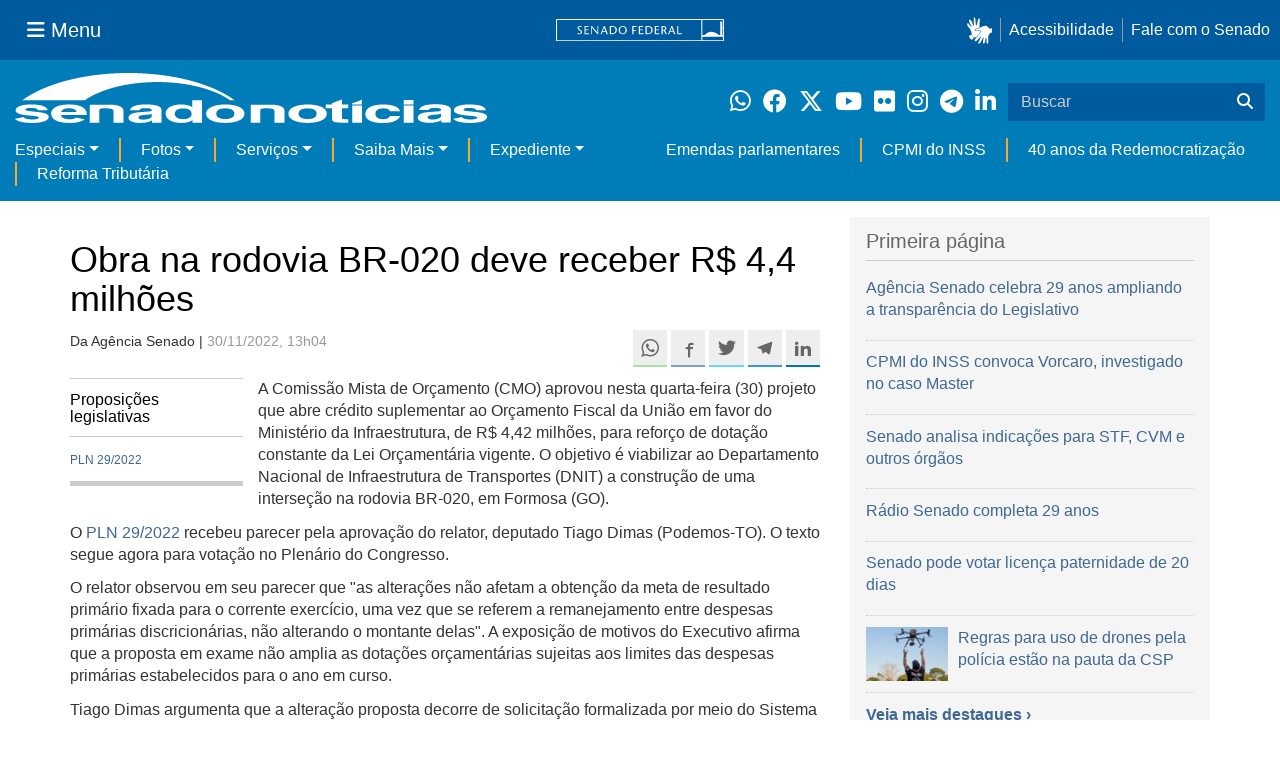

--- FILE ---
content_type: text/html;charset=utf-8
request_url: https://www12.senado.leg.br/noticias/materias/2022/11/30/obra-na-rodovia-br-020-deve-receber-r-4-4-milhoes
body_size: 47383
content:



<!DOCTYPE html>

<html lang="pt-br">

<head>
    
        <link rel="canonical" href="https://www12.senado.leg.br/noticias/materias/2022/11/30/obra-na-rodovia-br-020-deve-receber-r-4-4-milhoes" />
    <meta charset="utf-8">
    <meta http-equiv="X-UA-Compatible" content="IE=edge">
    <meta name="keywords" content="Orçamento">
    
    <meta property="og:locale" content="pt_BR" />
    <meta property="og:site_name" content="Senado Federal" />
    <!-- HTML5 shim and Respond.js IE8 support of HTML5 elements and media queries -->
    <!--[if lt IE 9]>
      <script src="https://oss.maxcdn.com/libs/html5shiv/3.7.0/html5shiv.js"></script>
      <script src="https://oss.maxcdn.com/libs/respond.js/1.3.0/respond.min.js"></script>
    <![endif]-->

    
    <meta property="og:title" content="Obra na rodovia BR-020 deve receber R$ 4,4 milhões"/>
    <meta name="description" property="og:description" content="A Comissão Mista de Orçamento (CMO) aprovou nesta quarta-feira (30) projeto que abre crédito suplementar ao Orçamento Fiscal da União em favor do Ministério da Infraestrutura, de R$ 4,42 milhões, para reforço de dotação constante da Lei Orçamentária vigente. O objetivo é viabilizar ao Departamento Nacional de Infraestrutura de Transportes (DNIT) a construção de uma interseção na rodovia BR-020, em Formosa (GO)."/>
    <meta property="og:url" content="https://www12.senado.leg.br/noticias/materias/2022/11/30/obra-na-rodovia-br-020-deve-receber-r-4-4-milhoes"/>
    <meta property="og:type" content="article"/>
    <meta property="article:publisher" content="150311598318037"/>
    <meta property="article:modified_time" content="2022-11-30T13:10:46-03:00"/>
    <meta name="sf_data" property="article:published_time" content="2022-11-30T13:04:07-03:00"/>
    <meta name="twitter:card" content="summary_large_image"/>
    <meta name="twitter:title" content="Obra na rodovia BR-020 deve receber R$ 4,4 milhões"/>
    <meta name="twitter:description" content="A Comissão Mista de Orçamento (CMO) aprovou nesta quarta-feira (30) projeto que abre crédito suplementar ao Orçamento Fiscal da União em favor do Ministério da Infraestrutura, de R$ 4,42 milhões, para reforço de dotação constante da Lei Orçamentária vigente. O objetivo é viabilizar ao Departamento Nacional de Infraestrutura de Transportes (DNIT) a construção de uma interseção na rodovia BR-020, em Formosa (GO)."/>
    <meta name="sf_indexacao" property="article:tag" content="Orçamento"/>



<title>Obra na rodovia BR-020 deve receber R$ 4,4 milhões &mdash; Senado Notícias</title>

<meta name="viewport" content="width=device-width, initial-scale=1.0">

        
        
        
        <style>
            @media print {
                /* Oculta menus, barras e elementos administrativos */
                #redesSociais, #linha1-colunadireita, #linhaZ, #barra-edicao, #navbarRodape, #menu-comando, #navbarSenado ul,
                .topicos, .alo-senado, .edit-overlay, #portal-personaltools, #portal-globalnav, #edit-zone,
                #portal-toolbar, .sf-wrapper, .contentHistory, #boxRodapeMateria, .ps-list {
                    display: none !important;
                    visibility: hidden !important;
                }

                #materia,
                .conteudo-materia {
                    display: flex !important;
                    flex-direction: column !important;
                }

                /* Box lateral alinhado com imagem e texto */
                #boxLateralMateria {
                    margin-left: 90px !important;
                    margin-right: 90px !important;
                    max-width: 100% !important;
                    page-break-inside: avoid !important;
                    order: 5 !important;
                    margin-top: 15px !important;
                }

                /* Remove classes responsivas que interferem na impressão */
                #boxLateralMateria.col-md-3,
                #boxLateralMateria.hidden-xs,
                #boxLateralMateria.hidden-sm {
                    display: block !important;
                }

                /* Alinha os elementos principais */
                #materia > h1,
                #materia > p,
                #textoMateria {
                    margin-left: auto !important;
                    margin-right: auto !important;
                    padding-left: 15px !important;
                    padding-right: 15px !important;
                    max-width: 900px;
                }

                /* Centralização da imagem do carousel e das captions  */
                .carousel-materia,
                #carrosselFotos {
                    margin-left: auto !important;
                    margin-right: auto !important;
                    max-width: 900px !important;
                    padding-left: 15px !important;
                    padding-right: 15px !important;
                }

                /* Descrição */
                .caption-descricao,
                .ps-current {
                    text-align: justify !important;
                    font-size: 1rem !important;
                    color: #FFF !important;
                    max-width: 900px !important;
                    width: 100% !important;
                    box-sizing: border-box !important;

                    -webkit-print-color-adjust: exact !important; /* Chrome / Safari */
                    print-color-adjust: exact !important;         /* Firefox / Edge */
                }

                /* Créditos */
                .caption-credito,
                .ps-caption {
                    margin-left: auto !important;
                    margin-right: auto !important;
                    max-width: 900px !important;
                    text-align: right !important;
                    font-size: 1rem !important;
                    color: #FFF !important;
                    background: rgb(0 0 0 / 50%) !important;

                }
            }
        </style>
    

    
<script>PORTAL_URL = 'https://www12.senado.leg.br/noticias';</script>


  

    

    

    <script type="text/javascript" src="https://www12.senado.leg.br/noticias/++plone++production/++unique++2025-12-18T12:07:18.374416/default.js" data-bundle="production"></script>

    

    

  

  

    

    

    <script type="text/javascript" src="https://www12.senado.leg.br/noticias/++plone++senado_noticias/++unique++2026-01-29%2016%3A21%3A33/bundles/senado_noticias-bundle.min.js" data-bundle="senado_noticias-js-bundle"></script>

    

    

  

  

    

    

    <script type="text/javascript" src="https://www12.senado.leg.br/noticias/++plone++senado_datetimepicker/++unique++2026-01-29%2016%3A21%3A29/bundles/datetimepicker.min.js" data-bundle="senado_datetimepicker-js-bundle"></script>

    

    

  

  

    

    

    <script type="text/javascript" src="https://www12.senado.leg.br/noticias/++plone++senado_widgets/++unique++2026-01-29%2016%3A21%3A33/bundles/senado_widgets.min.js" data-bundle="senado_widgets-js-bundle"></script>

    

    

  

  

    

    

    <script type="text/javascript" src="https://www12.senado.leg.br/noticias/++plone++static/++unique++2024-05-04%2010%3A02%3A26.370688/formwidget.autocomplete.min.js" data-bundle="formwidget-autocomplete"></script>

    

    

  

  

    

    

    <script type="text/javascript" src="https://www12.senado.leg.br/noticias/++plone++senado_noticias/++unique++2026-01-29%2016%3A21%3A33/bundles/senado_noticias_essencial-bundle.min.js" data-bundle="senado_noticias_essencial-bundle"></script>

    

    

  

  

    

    

    <script type="text/javascript" src="https://www12.senado.leg.br/noticias/++plone++senado_formwidget_textocomcontadordecaracteres/++unique++2026-01-29%2016%3A21%3A29/bundles/senado_formwidget_textocomcontadordecaracteres.min.js" data-bundle="senado_formwidget_textocomcontadordecaracteres-js-bundle"></script>

    

    

  


    
        <script type="text/javascript" src="https://www12.senado.leg.br/noticias/++plone++senado_noticias/audiojs/audio.min.js"></script>
        <script type="text/javascript" src="https://www12.senado.leg.br/noticias/++plone++senado_noticias/audiojs/audiojs-doc-ready.js"></script>
    

    <link rel="stylesheet" type="text/css" href="https://cdnjs.cloudflare.com/ajax/libs/font-awesome/4.7.0/css/font-awesome.min.css" />

    
    <link rel="apple-touch-icon" sizes="180x180" href="https://www12.senado.leg.br/noticias/++plone++senado_noticias/favicon/apple-touch-icon.png?v=697oma3x8q"/>
    <link rel="icon" type="image/png" sizes="32x32" href="https://www12.senado.leg.br/noticias/++plone++senado_noticias/favicon/favicon-32x32.png?v=697oma3x8q"/>
    <link rel="icon" type="image/png" sizes="16x16" href="https://www12.senado.leg.br/noticias/++plone++senado_noticias/favicon/favicon-16x16.png?v=697oma3x8q"/>
    <link rel="manifest" href="https://www12.senado.leg.br/noticias/++plone++senado_noticias/favicon/manifest.json?v=697oma3x8q"/>
    <link rel="mask-icon" color="#00305c" href="https://www12.senado.leg.br/noticias/++plone++senado_noticias/favicon/safari-pinned-tab.svg?v=697oma3x8q"/>
    <link rel="shortcut icon" href="https://www12.senado.leg.br/noticias/++plone++senado_noticias/favicon/favicon.ico?v=697oma3x8q"/>
    <meta name="apple-mobile-web-app-title" content="Senado Federal"/>
    <meta name="application-name" content="Senado Federal"/>
    <meta name="msapplication-config" content="https://www12.senado.leg.br/noticias/++plone++senado_noticias/favicon/browserconfig.xml?v=697oma3x8q"/>
    <meta name="theme-color" content="#00305c"/>


    <link rel="search" href="https://www12.senado.leg.br/noticias/busca" title="Buscar neste site" />







<link rel="stylesheet" href="https://www12.senado.leg.br/noticias/++plone++production/++unique++2025-12-18T12:07:18.374416/default.css" data-bundle="production" /><link rel="stylesheet" href="https://www12.senado.leg.br/noticias/++plone++static/++unique++2026-01-21%2021%3A33%3A58/plone-glyphicons-compiled.css" data-bundle="plone-glyphicons" /><link rel="stylesheet" href="https://www12.senado.leg.br/noticias/++plone++senado_datetimepicker/++unique++2026-01-29%2016%3A21%3A29/bundles/datetimepicker.min.css" data-bundle="senado_datetimepicker-css-bundle" /><link rel="stylesheet" href="https://www12.senado.leg.br/noticias/++plone++senado_widgets/++unique++2026-01-29%2016%3A21%3A33/bundles/senado_widgets.min.css" data-bundle="senado_widgets-css-bundle" /><link rel="stylesheet" href="https://www12.senado.leg.br/noticias/++plone++static/++unique++2026-01-21%2021%3A33%3A58/plone-fontello-compiled.css" data-bundle="plone-fontello" /><link rel="stylesheet" href="https://www12.senado.leg.br/noticias/++plone++senado_noticias/++unique++2026-01-29%2016%3A21%3A33/bundles/senado_noticias-css-bundle.min.css" data-bundle="senado_noticias-css-bundle" /><link rel="stylesheet" href="https://www12.senado.leg.br/noticias/++plone++static/++unique++2024-05-04%2010%3A02%3A26.370688/formwidget.autocomplete.min.css" data-bundle="formwidget-autocomplete" /><link rel="stylesheet" href="https://www12.senado.leg.br/noticias/++plone++senado_noticias/++unique++2026-01-29%2016%3A21%3A33/bundles/senado_noticias_essencial-bundle.min.css" data-bundle="senado_noticias_essencial-bundle" />


    <meta name="viewport" content="width=device-width, initial-scale=1.0, minimum-scale=1.0" />
    <meta name="description" content="Portal de Notícias do Senado Federal: matérias, entrevistas e informações oficiais sobre a atividade legislativa." />

    
    <script async="async" src="https://www.googletagmanager.com/gtag/js?id=G-CW3ZH25XMK"></script>
    <script>
        window.dataLayer = window.dataLayer || [];
        function gtag(){dataLayer.push(arguments);}
        gtag('js', new Date());
        gtag('config', 'G-19XVN78DZV');
        gtag('config', 'G-CW3ZH25XMK');
    </script>
    
    

    
</head>

<body id="sfcss" data-i18ncatalogurl="https://www12.senado.leg.br/noticias/plonejsi18n" data-view-url="https://www12.senado.leg.br/noticias/materias/2022/11/30/obra-na-rodovia-br-020-deve-receber-r-4-4-milhoes" data-portal-url="https://www12.senado.leg.br/noticias" data-pat-pickadate="{&quot;selectYears&quot;: 200}" data-base-url="https://www12.senado.leg.br/noticias/materias/2022/11/30/obra-na-rodovia-br-020-deve-receber-r-4-4-milhoes" class="frontend icons-on portaltype-noticias-materia section-materias site-noticias subsection-2022 subsection-2022-11 subsection-2022-11-30 template-view thumbs-on userrole-anonymous viewpermission-view">

    
    

    <a id="ancora-irconteudoprincipal" class="sr-only" href="#conteudoPrincipal">Ir para conteúdo principal</a>

    
        
        
    
    

    <div class="sf-wrapper">
        <div class="js-sidebar-mountpoint" data-url="/hpsenado/wssidebar.json"></div>
    </div>
    
<div class="sf-wrapper">
    <nav class="Triad navbar_global">
        <div>
            <button class="btn btn-lg btn-secondary js-sidebar-action" id="jstoggle" type="button" aria-label="Menu Senado">
                <i class="fas fa-bars"></i>
                <span class="u-hideLower title-n"> Menu</span>
            </button>
        </div>
        <div>
            <a class="navbar_global-brand" href="https://www.senado.leg.br" title="Senado Federal">
                <img src="https://www.senado.leg.br/noticias/essencial/images/senado.svg" alt="Title">
            </a>
        </div>
        <div>
            <div class="Rail Rail--fenced u-hideLower">
                <a class="js-vlibras" role="button" title="Acessibilidade">
                    <img src="https://www.senado.leg.br/noticias/essencial/images/hands.svg" width="25px" height="27px" alt="Acessibilidade">
                </a>
                <a class="link link-deep" href="https://www12.senado.leg.br/institucional/responsabilidade-social/acessibilidade">Acessibilidade</a>
                <a class="link link-deep" href="http://www12.senado.gov.br/institucional/falecomosenado">Fale com o Senado</a>
            </div>
            <a class="btn btn-lg btn-secondary u-hideUpper" href="http://www12.senado.gov.br/institucional/falecomosenado" arial-label="Fale com o Senado">
                <i class="fas fa-phone"></i>
                <span class="sr-only">Fale com o Senado</span>
            </a>
        </div>
    </nav>
</div>

    
        
<div class="sf-wrapper">
    <div class="menu-local">
        <div class="pt-2">
            <a class="nav_control-title" href="/noticias" title="Senado Notícias">
                <img class="img-fluid" src="/noticias/++plone++senado_noticias/img/logo_branca.svg" alt="Senado Notícias" height="auto" width="100%">
            </a>
        </div>
        <button class="btn_control-res btn btn-tertiary btn-lg" type="button" data-toggle="collapse.se" data-target="#menu-local__form" aria-controls="menu-local__form" aria-expanded="false" aria-label="Exibe busca">
            <i class="fas fa-search" aria-hidden="true"></i>
            <span class="sr-only">Buscar</span>
        </button>
        <div class="menu-local__social">
            <a class="link link-deep--whatsapp" href="https://www12.senado.leg.br/noticias/whatsapp" target="_blank" title="WhatsApp">
                <i class="fab fa-whatsapp" aria-hidden="true"></i>
                <span class="sr-only">Clique para receber notícias do Senado em seu Whatsapp</span>
            </a>
            <a class="link link-deep--facebook" href="http://www.facebook.com/senadofederal" target="_blank" title="Facebook">
                <i class="fab fa-facebook" aria-hidden="true"></i>
                <span class="sr-only">Facebook do Senado Federal</span>
            </a>
            <a class="link link-deep--twitter" href="https://twitter.com/senadofederal" target="_blank" title="Twitter">
                <i class="fab fa-x-twitter" aria-hidden="true"></i>
                <span class="sr-only">Twitter do Senado Federal</span>
            </a>
            <a class="link link-deep--youtube" href="http://www.youtube.com/user/TVSenadoOficial" target="_blank" title="YouTube">
                <i class="fab fa-youtube" aria-hidden="true"></i>
                <span class="sr-only">Canal Youtube da TV Senado</span>
            </a>
            <a class="link link-deep--flickr" href="http://www.flickr.com/agenciasenado" target="_blank" title="Flickr">
                <i class="fab fa-flickr" aria-hidden="true"></i>
                <span class="sr-only">Flickr da Agência Senado</span>
            </a>
            <a class="link link-deep--instagram" href="http://instagram.com/senadofederal" target="_blank" title="Instagram">
                <i class="fab fa-instagram" aria-hidden="true"></i>
                <span class="sr-only">Instagram do Senado Federal</span>
            </a>
            <a class="link link-deep--telegram" href="https://t.me/SenadoNoTelegram" target="_blank" title="Telegram">
                <i class="fab fa-telegram-plane" aria-hidden="true"></i>
                <span class="sr-only">Senado Federal no Telegram</span>
            </a>
            <a class="link link-deep--linkedin" href="https://www.linkedin.com/company/senadofederal/" target="_blank" title="Linkedin">
                <i class="fab fa-linkedin-in" aria-hidden="true"></i>
                <span class="sr-only">Linkedin do Senado Federal</span>
            </a>
        </div>
        <form class="menu-local__form collapse" id="menu-local__form" action="https://www12.senado.leg.br/noticias/busca">
            <div class="search-wrapper">
                <label for="input-buscar" class="sr-only">Buscar</label>
                <input class="form-control search-out" type="search" placeholder="Buscar" name="SearchableText" id="input-buscar">
                <button class="search-btn" type="submit" aria-label="Buscar">
                    <i class="fas fa-search" aria-hidden="true"></i>
                    <span class="sr-only">Buscar</span>
                </button>
            </div>
        </form>
    </div>
    <nav class="navbar navbar_control navbar-expand-lg navbar--sf">
        <button class="navbar-toggler navbar-toggler--sf" type="button" data-toggle="collapse.se" data-target="#js-navbar-dropdown" aria-controls="js-navbar-dropdown" aria-expanded="false" aria-label="Menu Desta Seção">
            <div class="btn btn-secondary">
                <i class="fas fa-bars"></i>
            </div>
            <div class="ml-2">MENU DESTA SEÇÃO</div>
        </button>
        <div class="collapse navbar-collapse-se" id="js-navbar-dropdown">
            <ul class="navbar-nav navbar-nav--sf">
                <li class="nav-item dropdown"><a class="link link--nav dropdown-toggle" id="js-menu-2" href="#" data-toggle="dropdown.se" aria-haspopup="true" aria-expanded="false">Especiais</a>
                    <div class="dropdown-menu dropdown-menu--sf" aria-labelledby="js-menu-2">
                        <a class="dropdown-item" href="/noticias/infomaterias">Reportagens</a>
                        <a class="dropdown-item" href="/noticias/especiais/arquivo-s">Arquivo S</a>
                        <a class="dropdown-item" href="/noticias/infomaterias/ultimas_webstories">Web Stories</a>
                        <a class="dropdown-item" href="/noticias/ao-vivo">Grandes coberturas</a>
                        <a class="dropdown-item" href="/noticias/acervo-historico">Acervo</a>
                    </div>
                </li>
                <li class="nav-item dropdown"><a class="link link--nav dropdown-toggle" id="js-menu-3" href="#" data-toggle="dropdown.se" aria-haspopup="true" aria-expanded="false">Fotos</a>
                    <div class="dropdown-menu dropdown-menu--sf" aria-labelledby="js-menu-3">
                        <a class="dropdown-item" href="http://www12.senado.leg.br/fotos">Banco de imagens</a>
                        <a class="dropdown-item" href="/noticias/galerias">Galerias</a>
                    </div>
                </li>
                <li class="nav-item dropdown"><a class="link link--nav dropdown-toggle" id="js-menu-4" href="#" data-toggle="dropdown.se" aria-haspopup="true" aria-expanded="false">Serviços</a>
                    <div class="dropdown-menu dropdown-menu--sf" aria-labelledby="js-menu-4">
                        <a class="dropdown-item" href="https://www12.senado.leg.br/multimidia">Senado Multimídia</a>
                        <a class="dropdown-item js-sfn-offer" href="#">Notificações</a>
                        <a class="dropdown-item" href="/noticias/newsletter">Newsletter</a>
                    </div>
                </li>
                <li class="nav-item dropdown"><a class="link link--nav dropdown-toggle" id="js-menu-5" href="#" data-toggle="dropdown.se" aria-haspopup="true" aria-expanded="false">Saiba Mais</a>
                    <div class="dropdown-menu dropdown-menu--sf" aria-labelledby="js-menu-5">
                        <a class="dropdown-item" href="/noticias/glossario-legislativo">Glossário</a>
                        <a class="dropdown-item" href="/noticias/entenda-o-assunto">Entenda o assunto</a>
                        <a class="dropdown-item" href="/manualdecomunicacao">Manual de Comunicação</a>
                        <a class="dropdown-item" href="/noticias/constituicoes">Constituições</a>
                    </div>
                </li>
                <li class="nav-item dropdown"><a class="link link--nav dropdown-toggle" id="js-menu-6" href="#" data-toggle="dropdown.se" aria-haspopup="true" aria-expanded="false">Expediente</a>
                    <div class="dropdown-menu dropdown-menu--sf" aria-labelledby="js-menu-6">
                        <a class="dropdown-item" href="/noticias/quem-somos">Quem somos</a>
                        <a class="dropdown-item" href="/noticias/fale-conosco">Fale com a gente</a>
                        <a class="dropdown-item" href="/noticias/politica-de-uso">Política de uso</a>
                        <a class="dropdown-item" href="/noticias/politica-de-uso-das-redes-sociais">Política de uso para redes sociais</a>
                    </div>
                </li>
                <li class="nav-spacer"></li>
                <li class="nav-item">
                    <a class="link link--nav" href="/noticias/destaques/emendas-parlamentares">Emendas parlamentares</a>
                </li>
                <li class="nav-item">
                    <a class="link link--nav" href="/noticias/destaques/cpmi-do-inss">CPMI do INSS</a>
                </li>
                <li class="nav-item">
                    <a class="link link--nav" href="/noticias/destaques/40-anos-da-redemocratizacao">40 anos da Redemocratização</a>
                </li>
                <li class="nav-item">
                    <a class="link link--nav" href="/noticias/destaques/reforma-tributaria">Reforma Tributária</a>
                </li>
            </ul>
        </div>
    </nav>
</div>

    


    
    
    
        

        
    
    
    

    
    
    
    

    
    <div id="conteudoPrincipal" class="container" role="main">
        <!-- início bannner-->
        
        
        <!-- fim bannner-->
        
  


        <span id="social-tags-body" style="display: none" itemscope itemtype="http://schema.org/WebPage">
  
</span>



        

        
        <div class="row" id="linha1">

            
                
                    
                        

                        

                        <div class="col-sm-7 col-md-8">
                        
        <div id="materia" >
            <h1>Obra na rodovia BR-020 deve receber R$ 4,4 milhões</h1>
            

        <div class="SocialBar SocialBar--right">
            
    <p class="js-socialbar l-fork u-noPrint">
        <a class="btn / ShareIcon ShareIcon--whatsapp" data-action="share/whatsapp/share" href="whatsapp://send?text=Obra%20na%20rodovia%20BR-020%20deve%20receber%20R%24%204%2C4%20milh%C3%B5es%0A%0Ahttps%3A%2F%2Fwww12.senado.leg.br%2Fnoticias%2Fmaterias%2F2022%2F11%2F30%2Fobra-na-rodovia-br-020-deve-receber-r-4-4-milhoes%3Futm_medium%3Dshare-button%26utm_source%3Dwhatsapp">
            <span class="sr-only">Compartilhe este conteúdo no Whatsapp</span>
        </a>
        <a class="btn / ShareIcon ShareIcon--facebook / js-popup" target="_blank" href="https://facebook.com/sharer.php?u=https%3A%2F%2Fwww12.senado.leg.br%2Fnoticias%2Fmaterias%2F2022%2F11%2F30%2Fobra-na-rodovia-br-020-deve-receber-r-4-4-milhoes%3Futm_medium%3Dshare-button%26utm_source%3Dfacebook">
            <span class="sr-only">Compartilhe este conteúdo no Facebook</span>
        </a>
        <a class="btn / ShareIcon ShareIcon--twitter / js-popup" target="_blank" href="https://twitter.com/share?url=https%3A%2F%2Fwww12.senado.leg.br%2Fnoticias%2Fmaterias%2F2022%2F11%2F30%2Fobra-na-rodovia-br-020-deve-receber-r-4-4-milhoes%3Futm_medium%3Dshare-button%26utm_source%3Dtwitter&amp;text=Obra%20na%20rodovia%20BR-020%20deve%20receber%20R%24%204%2C4%20milh%C3%B5es">
            <span class="sr-only">Compartilhe este conteúdo no Twitter</span>
        </a>
        <a class="btn / ShareIcon ShareIcon--telegram / js-popup" target="_blank" data-height="550" href="https://telegram.me/share/url?url=https%3A%2F%2Fwww12.senado.leg.br%2Fnoticias%2Fmaterias%2F2022%2F11%2F30%2Fobra-na-rodovia-br-020-deve-receber-r-4-4-milhoes%3Futm_medium%3Dshare-button%26utm_source%3Dtelegram">
            <span class="sr-only">Compartilhe este conteúdo no Telegram</span>
        </a>
        <a class="btn / ShareIcon ShareIcon--linkedin / js-popup" target="_blank" data-height="550" href="https://www.linkedin.com/shareArticle?mini=true&amp;url=https%3A%2F%2Fwww12.senado.leg.br%2Fnoticias%2Fmaterias%2F2022%2F11%2F30%2Fobra-na-rodovia-br-020-deve-receber-r-4-4-milhoes%3Futm_medium%3Dshare-button%26utm_source%3Dlinkedin">
            <span class="sr-only">Compartilhe este conteúdo no Linkedin</span>
        </a>
    </p>

        </div>

        <p>
            <small>
                Da Agência Senado | 
                <span class="text-muted">30/11/2022, 13h04</span>
                
            </small>
        </p>

    
            <div class="clearfix"></div>
            
            <div id="boxLateralMateria" class="col-md-3 hidden-xs hidden-sm u-noPrint" style="padding-left: 0">
                <!-- Placeholder do box lateral -->
            </div>
            <div id="textoMateria">
                <p dir="ltr">A Comissão Mista de Orçamento (CMO) aprovou nesta quarta-feira (30) projeto que abre crédito suplementar ao Orçamento Fiscal da União em favor do Ministério da Infraestrutura, de R$ 4,42 milhões, para reforço de dotação constante da Lei Orçamentária vigente. O objetivo é viabilizar ao Departamento Nacional de Infraestrutura de Transportes (DNIT) a construção de uma interseção na rodovia BR-020, em Formosa (GO).</p>
<p dir="ltr">O <a class="external-link" href="http://www.congressonacional.leg.br/materias/pesquisa/-/materia/154497" target="_blank" title="">PLN 29/2022</a> recebeu parecer pela aprovação do relator, deputado Tiago Dimas (Podemos-TO). O texto segue agora para votação no Plenário do Congresso.</p>
<p dir="ltr"><span>O relator observou em seu parecer que "as alterações não afetam a obtenção da meta de resultado primário fixada para o corrente exercício, uma vez que se referem a remanejamento entre despesas primárias discricionárias, não alterando o montante delas". A exposição de motivos do Executivo afirma que a proposta em exame não amplia as dotações orçamentárias sujeitas aos limites das despesas primárias estabelecidos para o ano em curso.</span></p>
<p dir="ltr"><span>Tiago Dimas argumenta que a alteração proposta decorre de solicitação formalizada por meio do Sistema Integrado de Planejamento e Orçamento (Siop) e que, "de acordo com o Ministério da Infraestrutura, as programações objeto de cancelamento não sofreriam prejuízos na sua execução, uma vez que a decisão teria sido tomada com base em projeções de suas possibilidades de dispêndio até o final do exercício atual".</span></p>
                <p class="text-muted"><small>Agência Senado (Reprodução autorizada mediante citação da Agência Senado)</small></p>
            </div>
            <div id="boxRodapeMateria" class="visible-sm visible-md visible-xs">
               <aside role="complementary">
                    <div class="saiba-mais">
                        <div class="painel painel-base painel-links">
                            
                            
                                <div class="painel-cabecalho">
                                    <h4>Proposições legislativas</h4>
                                </div>
                                <div class="painel-corpo">
                                    <ul class="list-unstyled">
                                        <li>
                                            
                                                <a target="_blank" href="http://www25.senado.leg.br/web/atividade/materias/-/materia/154497">
                                                    PLN 29/2022
                                                </a>
                                            
                                        </li>
                                    </ul>
                                </div>
                            
                        </div>
                    </div>
                </aside>
            </div>
            
        <div class="topicos">
            <p>
                <small class="text-muted">MAIS NOTÍCIAS SOBRE: </small><br>
                <div style="margin-bottom: 0.5em">
                    <span class="label label-default tagsize"><a href="https://www12.senado.leg.br/noticias/tags/Or%C3%A7amento">Orçamento</a></span>
                </div>
            </p>
        </div>
    
            <div class="base-materia-ferramentas / u-noPrint ">
               <p>
                    <small>
                        <a href="#" onclick="window.print(); return false"><span class="glyphicon glyphicon-print"></span> IMPRIMIR</a>
                    </small>
                </p>
            </div>
            <div class="veja-tambem / u-noPrint">
                <div class="painel painel-base painel-links">
                    <div class="painel-cabecalho">
                        <h3>Veja também</h3>
                    </div>
                    <div class="painel-corpo">
                       <div class="row">
                            
                                <div class="col-md-4">
                                    <div class="thumbnail destaque-padrao">
                                        <img class="img-responsive" alt="" src="/noticias/materias/2026/01/30/congresso-pode-votar-vetos-a-projeto-da-dosimetria-e-lei-do-licenciamento/20251219_02211cm.jpg/@@images/image/preview">
                                        <div class="caption">
                                            <h4><a href="/noticias/materias/2026/01/30/congresso-pode-votar-vetos-a-projeto-da-dosimetria-e-lei-do-licenciamento">Congresso pode votar vetos a projeto da dosimetria e lei do licenciamento</a></h4>
                                        </div>
                                        
                                    </div>
                                </div>
                            
                                <div class="col-md-4">
                                    <div class="thumbnail destaque-padrao">
                                        
                                        <div class="caption">
                                            <h4><a href="/noticias/materias/2026/01/29/ifi-em-ano-eleitoral-e-de-copa-do-mundo-governo-deve-buscar-equilibrio-fiscal">IFI: em ano eleitoral e de Copa do Mundo, governo deve buscar equilíbrio fiscal</a></h4>
                                        </div>
                                        <div class="divisor-horizontal-pontilhado"></div>
                                    </div>
                                
                            
                                
                                    <div class="thumbnail destaque-padrao">
                                        
                                        <div class="caption">
                                            <h4><a href="/noticias/materias/2026/01/16/analise-tecnica-do-congresso-diverge-de-parte-dos-vetos-a-lei-orcamentaria-1">Análise técnica do Congresso diverge de parte dos vetos à Lei Orçamentária</a></h4>
                                        </div>
                                        
                                    </div>
                                </div>
                            
                                <div class="col-md-4">
                                    <div class="thumbnail destaque-padrao">
                                        
                                        <div class="caption">
                                            <h4><a href="/noticias/materias/2026/01/15/orcamento-2026-e-sancionado-com-previsao-de-superavit-de-rs-34-2-bi">Orçamento 2026 é sancionado com previsão de superávit de R$ 34,2 bi</a></h4>
                                        </div>
                                        <div class="divisor-horizontal-pontilhado"></div>
                                    </div>
                                
                            
                                
                                    <div class="thumbnail destaque-padrao">
                                        
                                        <div class="caption">
                                            <h4><a href="/noticias/materias/2026/01/08/1a-medida-provisoria-do-ano-libera-r-250-mi-a-estados-prejudicados-por-chuvas">1ª medida provisória do ano libera R$ 250 mi a estados prejudicados por chuvas</a></h4>
                                        </div>
                                        
                                    </div>
                                </div>
                            
                        </div>
                    </div>
                </div>
            </div>
        </div>
    
                        </div>
                    
                
            

            <div class="col-sm-5 col-md-4" id="linha1-colunadireita">
                
                
        

        <div class="Box Box--lg u-spacer--xl +cut">
            <div class="Apex Apex--cut epsilon u-spacer--xl">Primeira página</div>
            <div class="CutHere CutHere--xl">
                
                    <div class="Media">
                        

    

    
        

    

    


    

    

    

    <div class="Media-body">

        
            <a class="Manchete-titulo" href="/noticias/materias/2026/01/29/agencia-senado-celebra-29-anos-ampliando-a-transparencia-do-legislativo">

                

                <span class="titulo">Agência Senado celebra 29 anos ampliando a transparência do Legislativo</span>

                
            </a>
        

        

        

        
    </div>

    

    

    


                    </div>
                
                    <div class="Media">
                        

    

    
        

    

    


    

    

    

    <div class="Media-body">

        
            <a class="Manchete-titulo" href="/noticias/materias/2026/01/29/cpmi-do-inss-convoca-daniel-vorcaro-investigado-por-fraude-no-banco-master">

                

                <span class="titulo">CPMI do INSS convoca Vorcaro, investigado no caso Master</span>

                
            </a>
        

        

        

        
    </div>

    

    

    


                    </div>
                
                    <div class="Media">
                        

    

    
        

    

    


    

    

    

    <div class="Media-body">

        
            <a class="Manchete-titulo" href="/noticias/materias/2026/01/28/senado-analisa-indicacoes-para-stf-cvm-e-outros-orgaos">

                

                <span class="titulo">Senado analisa indicações para STF, CVM e outros órgãos</span>

                
            </a>
        

        

        

        
    </div>

    

    

    


                    </div>
                
                    <div class="Media">
                        

    

    
        

    

    


    

    

    

    <div class="Media-body">

        
            <a class="Manchete-titulo" href="/noticias/audios/2026/01/radio-senado-completa-29-anos">

                

                <span class="titulo">Rádio Senado completa 29 anos</span>

                
            </a>
        

        

        

        
    </div>

    

    

    


                    </div>
                
                    <div class="Media">
                        

    

    
        

    

    


    

    

    

    <div class="Media-body">

        
            <a class="Manchete-titulo" href="/noticias/materias/2026/01/29/entre-projetos-da-area-social-senado-pode-votar-licenca-paternidade-de-20-dias">

                

                <span class="titulo">Senado pode votar licença paternidade de 20 dias</span>

                
            </a>
        

        

        

        
    </div>

    

    

    


                    </div>
                
                    <div class="Media">
                        

    

    
        

    

    


    

    

    <div class="Media-figure u-size1of4">
        <div class="Embed Embed--3by2">

            

            

            <a href="/noticias/audios/2026/01/regras-para-uso-de-drones-pela-policia-estao-na-pauta-da-csp">
            
            <img class="img-responsive img-full" src="/noticias/noticias/home/manchetes/manchete-7/mural/destaque_noticia?173803" alt="" />
            
            </a>

       </div>
    </div>

    <div class="Media-body">

        
            <a class="Manchete-titulo" href="/noticias/audios/2026/01/regras-para-uso-de-drones-pela-policia-estao-na-pauta-da-csp">

                

                <span class="titulo">Regras para uso de drones pela polícia estão na pauta da CSP</span>

                
            </a>
        

        

        

        
    </div>

    

    

    


                    </div>
                
                <a href="https://www12.senado.leg.br/noticias">
                    <strong>Veja mais destaques ›</strong>
                </a>
            </div>
        </div>
    
        
        <div class="Box Box--y Box--lg u-spacer--xl +apart">
            <div class="Apex Apex--default epsilon u-spacer--xl">Últimas</div>
            <div class="CutHere milli">
                <div>
                    <div class="text-muted milli">
                        30/01/2026 11h42
                    </div>
                    <a href="/noticias/materias/2026/01/30/com-sessao-solene-congresso-nacional-abre-ano-legislativo-nesta-segunda">Com sessão solene, Congresso Nacional abre ano legislativo nesta segunda</a>
                </div>
                <div>
                    <div class="text-muted milli">
                        30/01/2026 11h32
                    </div>
                    <a href="/noticias/materias/2026/01/30/congresso-pode-votar-vetos-a-projeto-da-dosimetria-e-lei-do-licenciamento">Congresso pode votar vetos a projeto da dosimetria e lei do licenciamento</a>
                </div>
                <div>
                    <div class="text-muted milli">
                        30/01/2026 10h35
                    </div>
                    <a href="/noticias/audios/2026/01/carlos-viana-deve-conversar-com-davi-sobre-prorrogacao-da-cpmi-do-inss">Carlos Viana deve conversar com Davi sobre prorrogação da CPMI do INSS</a>
                </div>
                <div>
                    <div class="text-muted milli">
                        30/01/2026 10h10
                    </div>
                    <a href="/noticias/videos/2026/01/presidente-do-inss-gilberto-waller-jr-deve-comparecer-a-cpmi-na-quinta">Presidente do INSS, Gilberto Waller Júnior deve comparecer a CPMI na quinta</a>
                </div>
                <div>
                    <div class="text-muted milli">
                        30/01/2026 09h52
                    </div>
                    <a href="/noticias/audios/2026/01/radio-senado-completa-29-anos">Rádio Senado completa 29 anos</a>
                </div>
            </div>
        </div>
        <div class="text-muted text-right milli">
            <a href="https://www12.senado.leg.br/noticias/ultimas">Veja mais ›</a>
        </div>
    
    
                
            </div>
        </div>
        
        
        
        
        
    </div>
    

    
    
        
    <div class="sf-wrapper">
        <footer class="Footer">
            <div class="container">
                <div class="Triad Triad--stackable">
                    <div class="Rail gamma my-2">
                        <a class="link link-deep--facebook" href="https://www.facebook.com/SenadoFederal" aria-label="Facebook do Senado Federal" target="_blank"><i class="fab fa-facebook" aria-hidden="true"></i></a><a class="link link-deep--twitter" href="https://twitter.com/senadofederal" title="Twitter" target="_blank"><i class="fab fa-x-twitter"></i></a><a class="link link-deep--instagram" href="https://www.instagram.com/senadofederal" aria-label="Instagram do Senado Federal" target="_blank"><i class="fab fa-instagram" aria-hidden="true"></i></a><a class="link link-deep--youtube" href="https://www.youtube.com/user/TVSenadoOficial" aria-label="Canal Youtube da TV Senado" target="_blank"><i class="fab fa-youtube" aria-hidden="true"></i></a></div>
                    <ul class="Rail my-2">
                        <li><a href="https://www.camara.leg.br" title="Câmara dos Deputados" target="_blank"><img src="https://www.senado.leg.br/noticias/essencial/images/icon-camara.svg" alt="Câmara dos Deputados" width="23px" height="23px"></a></li>
                        <li><a href="https://www.congressonacional.leg.br" title="Congresso Nacional" target="_blank"><img src="https://www.senado.leg.br/noticias/essencial/images/icon-congresso.svg" alt="Congresso Nacional" width="42px" height="23px"></a></li>
                        <li><a href="https://www.tcu.gov.br" title="Tribunal de Contas da União" target="_blank"><img src="https://www.senado.leg.br/noticias/essencial/images/icon-tcu.svg" alt="Tribunal de Contas da União" width="28px" height="23px"></a></li>
                    </ul>
                    <ul class="Rail Rail--fenced my-2">
                        <li><a class="link link-deep" href="https://www12.senado.leg.br/institucional/carta-de-servicos/en/carta-de-servicos">ENGLISH</a></li>
                        <li><a class="link link-deep" href="https://www12.senado.leg.br/institucional/carta-de-servicos/es/carta-de-servicos">ESPAÑOL</a></li>
                        <li><a class="link link-deep" href="https://www12.senado.leg.br/institucional/carta-de-servicos/fr/carta-de-servicos">FRANÇAIS</a></li>
                    </ul>
                </div>
                <div class="divider my-2"></div>
                <div class="Triad Triad--stackable Triad--x">
                    <div class="my-2"><a class="link link-deep" href="https://intranet.senado.leg.br" title="Intranet"><i class="fas fa-lock mr-1"></i> Intranet</a></div>
                    <ul class="Rail Rail--fenced Rail--stackable my-2">
                        <li><a class="link link-deep" href="https://www12.senado.leg.br/institucional/pessoas/pessoas">Servidor efetivo</a></li>
                        <li><a class="link link-deep" href="https://www12.senado.leg.br/institucional/pessoas/pessoas">Servidor comissionado</a></li>
                        <li><a class="link link-deep" href="https://www12.senado.leg.br/institucional/pessoas/pessoas">Servidor aposentado</a></li>
                        <li><a class="link link-deep" href="https://www12.senado.leg.br/institucional/pessoas/pessoas">Pensionista</a></li>
                    </ul>
                    <ul class="Rail Rail--fenced Rail--stackable my-2">
                        <li><a class="link link-deep" href="https://www12.senado.leg.br/institucional/protecao-dados">Proteção de dados (LGPD)</a></li>
                        <li><a class="link link-deep" href="https://www12.senado.leg.br/institucional/falecomosenado" title="Fale com o Senado" aria-label="Fale com o Senado"><i class="fas fa-phone u-flip-x mr-1"></i> Fale com o Senado</a></li>
                    </ul>
                </div>
                <div class="divider my-2"></div>
                <div class="d-flex justify-content-xl-center"><span class="my-2">Senado Federal - Praça dos Três Poderes - Brasília DF - CEP 70165-900 | <span class="text-nowrap">Telefone: 0800 0 61 2211</span></span></div>
            </div>
        </footer>
    </div>

    

    
        <div class="modal / js-autoplay" id="js-modal-video" tabindex="-1" role="dialog">
            <div class="modal-dialog modal-sm" role="document">
                <div class="modal-content">
                    <div class="modal-body">
                        <button type="button" class="modal-close" data-dismiss="modal" aria-label="Close">
                            <span aria-hidden="true">&times;</span>
                        </button>
                        <div class="Embed Embed--3by2 / js-modal-video-content">
                            <iframe class="hide" frameborder='0' allowfullscreen=""></iframe>
                            <video class="hide" controls="true"></video>
                        </div>
                    </div>
                </div>
            </div>
        </div>
    

    <div class="Modal" id="modal-sfn" aria-hidden="true">
        <div class="Modal-overlay" tabindex="-1" data-micromodal-close="">
            <div class="Modal-container" role="dialog" aria-modal="true" aria-labelledby="modal-sfn-title">
                <header class="Modal-header">
                    <img alt="Logo Senado Notícias" class='Modal-logo' src='/noticias/++plone++senado_noticias/img/logo.svg'/>
                </header>
                <main class="Modal-content">
                    <p id='modal-sfn-title'>
                        Quer receber notificações do portal Senado Notícias?
                    </p>
                </main>
                <footer class="Modal-footer">
                    <button class="Modal-btn Modal-btn--primary" data-sfn-subscribe-topic='portal'>
                        Receber notificações
                    </button>
                    <button class="Modal-btn" data-micromodal-close="" aria-label="Close this dialog window">
                        Agora não
                    </button>
                </footer>
            </div>
        </div>
    </div>

    
    
</body>
</html>


